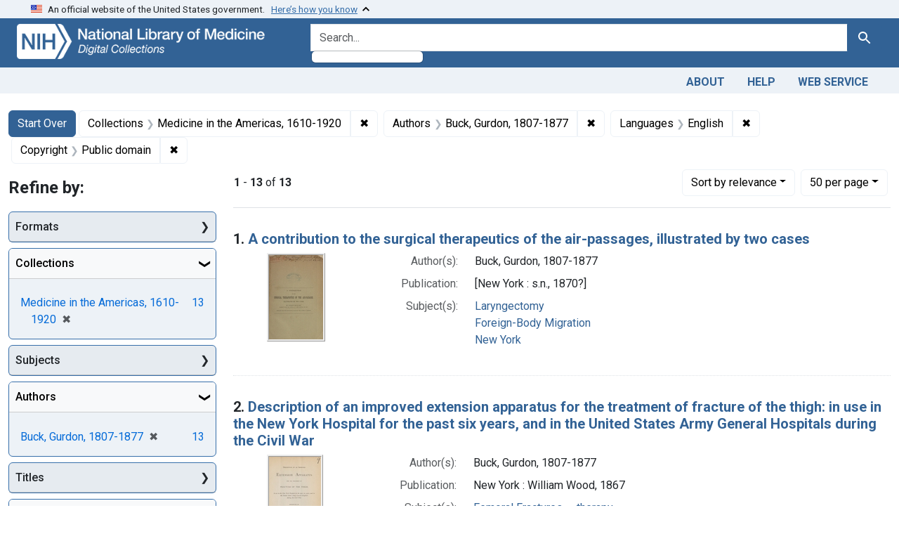

--- FILE ---
content_type: text/html; charset=utf-8
request_url: https://collections.nlm.nih.gov/?f%5Bdrep2.authorAggregate%5D%5B%5D=Buck%2C+Gurdon%2C+1807-1877&f%5Bdrep2.isMemberOfCollection%5D%5B%5D=DREPMIA&f%5Bdrep2.language%5D%5B%5D=English&f%5Bdrep2.rightsFacet%5D%5B%5D=Public+domain&per_page=50&sort=score+desc
body_size: 77713
content:

<!DOCTYPE html>
<html class="no-js" lang="en">
  <head>
    <meta charset="utf-8">
    <meta http-equiv="Content-Type" content="text/html; charset=utf-8">
    <meta name="viewport" content="width=device-width, initial-scale=1, shrink-to-fit=no">

    <title>Collections: Medicine in the Americas, 1610-1920 / Authors: Buck, Gurdon, 1807-1877 / Languages: English / Copyright: Public domain - Digital Collections - National Library of Medicine Search Results</title>
    <script>
      document.querySelector('html').classList.remove('no-js');
    </script>
    <link href="https://collections.nlm.nih.gov/catalog/opensearch.xml" title="Digital Collections - National Library of Medicine" type="application/opensearchdescription+xml" rel="search" />
    <link rel="icon" type="image/x-icon" href="/assets/favicon-b8c01de62c74f0e46699ba411684c7102e20d583c37508a74752f5a737bd2a5c.ico" />
    <link rel="stylesheet" href="/assets/application-624872d75f01824887c553dc7f60b048da745266d14aa4fd754b4ca320e60de9.css" media="all" data-turbo-track="reload" />
      <script type="importmap" data-turbo-track="reload">{
  "imports": {
    "application": "/assets/application-1c4b701ec375046d9dcd62cbb577df29fd0bcd06fb8f2e5d3da4edef1f0b76e4.js",
    "@hotwired/turbo-rails": "/assets/turbo.min-c85b4c5406dd49df1f63e03a5b07120d39cc3e33bc2448f5e926b80514f9dfc8.js",
    "@hotwired/stimulus": "/assets/stimulus.min-dd364f16ec9504dfb72672295637a1c8838773b01c0b441bd41008124c407894.js",
    "@hotwired/stimulus-loading": "/assets/stimulus-loading-3576ce92b149ad5d6959438c6f291e2426c86df3b874c525b30faad51b0d96b3.js",
    "@github/auto-complete-element": "https://cdn.skypack.dev/@github/auto-complete-element",
    "@popperjs/core": "https://ga.jspm.io/npm:@popperjs/core@2.11.6/dist/umd/popper.min.js",
    "bootstrap": "https://ga.jspm.io/npm:bootstrap@5.2.2/dist/js/bootstrap.js",
    "chart.js": "https://ga.jspm.io/npm:chart.js@4.2.0/dist/chart.js",
    "@kurkle/color": "https://ga.jspm.io/npm:@kurkle/color@0.3.2/dist/color.esm.js",
    "blacklight/bookmark_toggle": "/assets/blacklight/bookmark_toggle-97b6e8357b4b80f49f7978d752d5b6e7e7f728fe9415742ab71b74418d689fad.js",
    "blacklight/button_focus": "/assets/blacklight/button_focus-9e15a08a7a1886d78f54ed5d25655a8a07a535dcdd4de584da5c6c6d47e4188c.js",
    "blacklight/checkbox_submit": "/assets/blacklight/checkbox_submit-7487e8aab30e3b1509ab58ee473b9a886d755332ade14642ecd98b4cff0c72ef.js",
    "blacklight/core": "/assets/blacklight/core-65db34d8f13f026bcc00abf2dc79a6d61c981f588e6e43b8ea002108656b0ae2.js",
    "blacklight": "/assets/blacklight/index-267e64c5525f71bbc998c7dcc67340a3a40ae3464988e067f0a65d7a8f5f58b3.js",
    "blacklight/modal": "/assets/blacklight/modal-68610e6a319400c036afd544e8c05c9d5cf1b64c06ec2f06c0e94e3952366553.js",
    "blacklight/modalForm": "/assets/blacklight/modalForm-02d8c117d37bf34110a491a76d0889980cb960ebfe1c1c2445e9de64e8637fee.js",
    "blacklight/search_context": "/assets/blacklight/search_context-73898e17aacbe00701917cb30c8edf9f3294ca3fa857f99e393bde1000dc4984.js",
    "blacklight-range-limit": "/assets/blacklight-range-limit/index-c720a19fcc320a3b6c8c7d971ec8b00fd470d7478346681356d611777b93f295.js",
    "controllers/application": "/assets/controllers/application-368d98631bccbf2349e0d4f8269afb3fe9625118341966de054759d96ea86c7e.js",
    "controllers/hello_controller": "/assets/controllers/hello_controller-549135e8e7c683a538c3d6d517339ba470fcfb79d62f738a0a089ba41851a554.js",
    "controllers": "/assets/controllers/index-2db729dddcc5b979110e98de4b6720f83f91a123172e87281d5a58410fc43806.js"
  }
}</script>
<link rel="modulepreload" href="/assets/application-1c4b701ec375046d9dcd62cbb577df29fd0bcd06fb8f2e5d3da4edef1f0b76e4.js">
<link rel="modulepreload" href="/assets/turbo.min-c85b4c5406dd49df1f63e03a5b07120d39cc3e33bc2448f5e926b80514f9dfc8.js">
<link rel="modulepreload" href="/assets/stimulus.min-dd364f16ec9504dfb72672295637a1c8838773b01c0b441bd41008124c407894.js">
<link rel="modulepreload" href="/assets/stimulus-loading-3576ce92b149ad5d6959438c6f291e2426c86df3b874c525b30faad51b0d96b3.js">
<link rel="modulepreload" href="https://cdn.skypack.dev/@github/auto-complete-element">
<link rel="modulepreload" href="https://ga.jspm.io/npm:@popperjs/core@2.11.6/dist/umd/popper.min.js">
<link rel="modulepreload" href="https://ga.jspm.io/npm:bootstrap@5.2.2/dist/js/bootstrap.js">
<link rel="modulepreload" href="https://ga.jspm.io/npm:chart.js@4.2.0/dist/chart.js">
<link rel="modulepreload" href="https://ga.jspm.io/npm:@kurkle/color@0.3.2/dist/color.esm.js">
<link rel="modulepreload" href="/assets/blacklight/bookmark_toggle-97b6e8357b4b80f49f7978d752d5b6e7e7f728fe9415742ab71b74418d689fad.js">
<link rel="modulepreload" href="/assets/blacklight/button_focus-9e15a08a7a1886d78f54ed5d25655a8a07a535dcdd4de584da5c6c6d47e4188c.js">
<link rel="modulepreload" href="/assets/blacklight/checkbox_submit-7487e8aab30e3b1509ab58ee473b9a886d755332ade14642ecd98b4cff0c72ef.js">
<link rel="modulepreload" href="/assets/blacklight/core-65db34d8f13f026bcc00abf2dc79a6d61c981f588e6e43b8ea002108656b0ae2.js">
<link rel="modulepreload" href="/assets/blacklight/index-267e64c5525f71bbc998c7dcc67340a3a40ae3464988e067f0a65d7a8f5f58b3.js">
<link rel="modulepreload" href="/assets/blacklight/modal-68610e6a319400c036afd544e8c05c9d5cf1b64c06ec2f06c0e94e3952366553.js">
<link rel="modulepreload" href="/assets/blacklight/modalForm-02d8c117d37bf34110a491a76d0889980cb960ebfe1c1c2445e9de64e8637fee.js">
<link rel="modulepreload" href="/assets/blacklight/search_context-73898e17aacbe00701917cb30c8edf9f3294ca3fa857f99e393bde1000dc4984.js">
<link rel="modulepreload" href="/assets/blacklight-range-limit/index-c720a19fcc320a3b6c8c7d971ec8b00fd470d7478346681356d611777b93f295.js">
<link rel="modulepreload" href="/assets/controllers/application-368d98631bccbf2349e0d4f8269afb3fe9625118341966de054759d96ea86c7e.js">
<link rel="modulepreload" href="/assets/controllers/hello_controller-549135e8e7c683a538c3d6d517339ba470fcfb79d62f738a0a089ba41851a554.js">
<link rel="modulepreload" href="/assets/controllers/index-2db729dddcc5b979110e98de4b6720f83f91a123172e87281d5a58410fc43806.js">
<script type="module">import "application"</script>
    <script src="https://code.jquery.com/jquery-3.7.1.min.js"></script>
    <meta name="csrf-param" content="authenticity_token" />
<meta name="csrf-token" content="Cbh1BIdq8jKMiwVIe80AedRSK1kSR26mqPy6pmG_6y1IxvaSos8b9wQoOGienqCYx0pgyo3enRjSPhz9XGHkEA" />
      <meta name="totalResults" content="13" />
<meta name="startIndex" content="0" />
<meta name="itemsPerPage" content="50" />

  <link rel="alternate" type="application/rss+xml" title="RSS for results" href="/catalog.rss?f%5Bdrep2.authorAggregate%5D%5B%5D=Buck%2C+Gurdon%2C+1807-1877&amp;f%5Bdrep2.isMemberOfCollection%5D%5B%5D=DREPMIA&amp;f%5Bdrep2.language%5D%5B%5D=English&amp;f%5Bdrep2.rightsFacet%5D%5B%5D=Public+domain&amp;per_page=50&amp;sort=score+desc" />
  <link rel="alternate" type="application/atom+xml" title="Atom for results" href="/catalog.atom?f%5Bdrep2.authorAggregate%5D%5B%5D=Buck%2C+Gurdon%2C+1807-1877&amp;f%5Bdrep2.isMemberOfCollection%5D%5B%5D=DREPMIA&amp;f%5Bdrep2.language%5D%5B%5D=English&amp;f%5Bdrep2.rightsFacet%5D%5B%5D=Public+domain&amp;per_page=50&amp;sort=score+desc" />
  <link rel="alternate" type="application/json" title="JSON" href="/catalog.json?f%5Bdrep2.authorAggregate%5D%5B%5D=Buck%2C+Gurdon%2C+1807-1877&amp;f%5Bdrep2.isMemberOfCollection%5D%5B%5D=DREPMIA&amp;f%5Bdrep2.language%5D%5B%5D=English&amp;f%5Bdrep2.rightsFacet%5D%5B%5D=Public+domain&amp;per_page=50&amp;sort=score+desc" />


	<!-- Google Tag Manager -->
	<script>(function(w,d,s,l,i){w[l]=w[l]||[];w[l].push({'gtm.start': new Date().getTime(),event:'gtm.js'});var f=d.getElementsByTagName(s)[0], j=d.createElement(s),dl=l!='dataLayer'?'&l='+l:'';j.async=true;j.src='//www.googletagmanager.com/gtm.js?id='+i+dl;f.parentNode.insertBefore(j,f);})(window,document,'script','dataLayer','GTM-MT6MLL');</script>
	<!-- End Google Tag Manager -->
	
	<!-- json Structured Metadata -->
	
  </head>
  <body class="blacklight-catalog blacklight-catalog-index">
	<!-- Google Tag Manager -->
	<noscript><iframe src="//www.googletagmanager.com/ns.html?id=GTM-MT6MLL" height="0" width="0" style="display:none;visibility:hidden" title="googletagmanager"></iframe></noscript>
	<!-- End Google Tag Manager -->
    <nav id="skip-link" role="navigation" aria-label="Skip links">
      <a class="element-invisible element-focusable rounded-bottom py-2 px-3" data-turbolinks="false" href="#search_field">Skip to search</a>
      <a class="element-invisible element-focusable rounded-bottom py-2 px-3" data-turbolinks="false" href="#main-container">Skip to main content</a>
          <a class="element-invisible element-focusable rounded-bottom py-2 px-3" data-turbolinks="false" href="#documents">Skip to first result</a>

    </nav>
    <section class="govt-banner">
  <div class="container-fluid bg-secondary">
    <div class="container">
      <div class="accordion" id="uswdsbanner">
        <div class="accordion-item">
          <h2 class="accordion-header mb-0" id="headingOne">
            <button class="accordion-button shadow-none collapsed" type="button" data-bs-toggle="collapse" data-bs-target="#collapseOne" aria-expanded="true" aria-controls="collapseOne">
              <small> An official website of the United States government. &nbsp; <span class="bluelink">Here’s how you know</span></small>
            </button>
          </h2>
          <div id="collapseOne" class="accordion-collapse collapse" aria-labelledby="headingOne" data-bs-parent="#uswdsbanner">
            <div class="accordion-body">
              <div class="row">
                <div class="col-lg-6 col-md-12 col-12">
                  <p>
                    <img src="/icon-dot-gov.svg" class="img-fluid float-start pe-2 pb-4" alt="Govt building">
                    <strong>Official websites use .gov</strong>
                    <br> A <strong>.gov </strong>website belongs to an official government organization in the United States.
                  </p>
                </div>
                <div class="col-lg-6 col-md-12 col-12">
                  <p>
                    <img src="/icon-https.svg" class="img-fluid float-start pe-2 pb-4" alt="Secure accsess">
                    <strong>Secure .gov websites use HTTPS</strong>
                    <br> A <strong>lock ( <span class="icon-lock">
                        <svg xmlns="http://www.w3.org/2000/svg" width="14" height="16" viewBox="0 0 52 64" class="usa-banner__lock-image" role="img" aria-labelledby="banner-lock-title-default banner-lock-description-default" focusable="false">
                          <title id="banner-lock-title-default">Lock</title>
                          <desc id="banner-lock-description-default">A locked padlock</desc>
                          <path fill="#000000" fill-rule="evenodd" d="M26 0c10.493 0 19 8.507 19 19v9h3a4 4 0 0 1 4 4v28a4 4 0 0 1-4 4H4a4 4 0 0 1-4-4V32a4 4 0 0 1 4-4h3v-9C7 8.507 15.507 0 26 0zm0 8c-5.979 0-10.843 4.77-10.996 10.712L15 19v9h22v-9c0-6.075-4.925-11-11-11z" />
                        </svg>
                      </span> ) </strong> or <strong>https://</strong> means you’ve safely connected to the .gov website. Share sensitive information only on official, secure websites.
                  </p>
                </div>
              </div>
            </div>
          </div>
        </div>
      </div>
    </div>
  </div>
</section>

<div class="container-fluid bg-primary">
  <div class="container branding">	
    <div class="row py-2">
      <div class="col-lg-4 col-md-5 mb-1">
        <a href="/" id="anch_0"><img src="/images/digital_collections_white.png" class="img-fluid" alt="NLM Digital Collections"></a>
      </div>
      <div class="col-lg-8 col-md-7 ">
        <form class="search-query-form" action="https://collections.nlm.nih.gov/" accept-charset="UTF-8" method="get">
  <input type="hidden" name="per_page" value="50" autocomplete="off" />
<input type="hidden" name="sort" value="score desc" autocomplete="off" />
<input type="hidden" name="f[drep2.isMemberOfCollection][]" value="DREPMIA" autocomplete="off" />
<input type="hidden" name="f[drep2.authorAggregate][]" value="Buck, Gurdon, 1807-1877" autocomplete="off" />
<input type="hidden" name="f[drep2.language][]" value="English" autocomplete="off" />
<input type="hidden" name="f[drep2.rightsFacet][]" value="Public domain" autocomplete="off" />
  <div class="input-group">
    

      <input value="all_fields" autocomplete="off" type="hidden" name="search_field" id="search_field" />

    <label class="sr-only visually-hidden" for="q">search for</label>
      <auto-complete src="/catalog/suggest" for="autocomplete-popup" class="search-autocomplete-wrapper">
        <input placeholder="Search..." class="search-q q form-control rounded-left" aria-label="search for" aria-autocomplete="list" aria-controls="autocomplete-popup" type="search" name="q" id="q" />
        <ul id="autocomplete-popup" role="listbox" aria-label="search for"></ul>
      </auto-complete>

    
    <button class="btn btn-primary search-btn" type="submit" id="search"><span class="visually-hidden-sm me-sm-1 submit-search-text">Search</span><span class="blacklight-icons blacklight-icons-"><svg xmlns="http://www.w3.org/2000/svg" fill="currentColor" aria-hidden="true" width="24" height="24" viewBox="0 0 24 24">
  <path fill="none" d="M0 0h24v24H0V0z"/><path d="M15.5 14h-.79l-.28-.27C15.41 12.59 16 11.11 16 9.5 16 5.91 13.09 3 9.5 3S3 5.91 3 9.5 5.91 16 9.5 16c1.61 0 3.09-.59 4.23-1.57l.27.28v.79l5 4.99L20.49 19l-4.99-5zm-6 0C7.01 14 5 11.99 5 9.5S7.01 5 9.5 5 14 7.01 14 9.5 11.99 14 9.5 14z"/>
</svg>
</span></button>
  </div>
</form>

      </div>
    </div>
  </div>
</div>

<div class="container-fluid bg-secondary">
  <div class="container">
	<nav class="navbar navbar-expand navbar-light p-1">
      <ul class="navbar-nav ms-auto">
        <li class="nav-item"><a class="nav-link" href="/about">About</a></li>
        <li class="nav-item"><a class="nav-link" href="/help">Help</a></li>
        <li class="nav-item"><a class="nav-link" href="/web_service">Web Service</a></li>
      </ul>
    </nav>
  </div>  
</div>

    <main id="main-container" class="container mt-4" role="main" aria-label="Main content">
        <h1 class="sr-only visually-hidden top-content-title">Search</h1>


  <div id="appliedParams" class="clearfix constraints-container">
    <h2 class="sr-only visually-hidden">Search Constraints</h2>

  <a class="catalog_startOverLink btn btn-primary" href="/">Start Over</a>

    <span class="constraints-label sr-only visually-hidden">You searched for:</span>
    

    <span class="btn-group applied-filter constraint filter filter-drep2-ismemberofcollection">
  <span class="constraint-value btn btn-outline-secondary">
      <span class="filter-name">Collections</span>
      <span class="filter-value" title="Medicine in the Americas, 1610-1920">Medicine in the Americas, 1610-1920</span>
  </span>
    <a class="btn btn-outline-secondary remove" href="https://collections.nlm.nih.gov/?f%5Bdrep2.authorAggregate%5D%5B%5D=Buck%2C+Gurdon%2C+1807-1877&amp;f%5Bdrep2.language%5D%5B%5D=English&amp;f%5Bdrep2.rightsFacet%5D%5B%5D=Public+domain&amp;per_page=50&amp;sort=score+desc">
      <span class="remove-icon" aria-hidden="true">✖</span>
      <span class="sr-only visually-hidden">
        Remove constraint Collections: Medicine in the Americas, 1610-1920
      </span>
</a></span>

<span class="btn-group applied-filter constraint filter filter-drep2-authoraggregate">
  <span class="constraint-value btn btn-outline-secondary">
      <span class="filter-name">Authors</span>
      <span class="filter-value" title="Buck, Gurdon, 1807-1877">Buck, Gurdon, 1807-1877</span>
  </span>
    <a class="btn btn-outline-secondary remove" href="https://collections.nlm.nih.gov/?f%5Bdrep2.isMemberOfCollection%5D%5B%5D=DREPMIA&amp;f%5Bdrep2.language%5D%5B%5D=English&amp;f%5Bdrep2.rightsFacet%5D%5B%5D=Public+domain&amp;per_page=50&amp;sort=score+desc">
      <span class="remove-icon" aria-hidden="true">✖</span>
      <span class="sr-only visually-hidden">
        Remove constraint Authors: Buck, Gurdon, 1807-1877
      </span>
</a></span>

<span class="btn-group applied-filter constraint filter filter-drep2-language">
  <span class="constraint-value btn btn-outline-secondary">
      <span class="filter-name">Languages</span>
      <span class="filter-value" title="English">English</span>
  </span>
    <a class="btn btn-outline-secondary remove" href="https://collections.nlm.nih.gov/?f%5Bdrep2.authorAggregate%5D%5B%5D=Buck%2C+Gurdon%2C+1807-1877&amp;f%5Bdrep2.isMemberOfCollection%5D%5B%5D=DREPMIA&amp;f%5Bdrep2.rightsFacet%5D%5B%5D=Public+domain&amp;per_page=50&amp;sort=score+desc">
      <span class="remove-icon" aria-hidden="true">✖</span>
      <span class="sr-only visually-hidden">
        Remove constraint Languages: English
      </span>
</a></span>

<span class="btn-group applied-filter constraint filter filter-drep2-rightsfacet">
  <span class="constraint-value btn btn-outline-secondary">
      <span class="filter-name">Copyright</span>
      <span class="filter-value" title="Public domain">Public domain</span>
  </span>
    <a class="btn btn-outline-secondary remove" href="https://collections.nlm.nih.gov/?f%5Bdrep2.authorAggregate%5D%5B%5D=Buck%2C+Gurdon%2C+1807-1877&amp;f%5Bdrep2.isMemberOfCollection%5D%5B%5D=DREPMIA&amp;f%5Bdrep2.language%5D%5B%5D=English&amp;per_page=50&amp;sort=score+desc">
      <span class="remove-icon" aria-hidden="true">✖</span>
      <span class="sr-only visually-hidden">
        Remove constraint Copyright: Public domain
      </span>
</a></span>



</div>



      <div class="row">
  <div class="col-md-12">
    <div id="main-flashes">
      <div class="flash_messages">
    
    
    
    
</div>

    </div>
  </div>
</div>


      <div class="row">
            <section id="content" class="col-lg-9 order-last" aria-label="search results">
        





<div id="sortAndPerPage" class="sort-pagination d-md-flex justify-content-between" role="navigation" aria-label="Results navigation">
  <section class="paginate-section">
      <div class="page-links">
      <span class="page-entries">
        <strong>1</strong> - <strong>13</strong> of <strong>13</strong>
      </span>
    </div> 

</section>

  <div class="search-widgets">
        <div id="sort-dropdown" class="btn-group sort-dropdown">
  <button name="button" type="submit" class="btn btn-outline-secondary dropdown-toggle" aria-expanded="false" data-toggle="dropdown" data-bs-toggle="dropdown">Sort<span class="d-none d-sm-inline"> by relevance</span><span class="caret"></span></button>

  <div class="dropdown-menu" role="menu">
      <a class="dropdown-item active" role="menuitem" aria-current="page" href="/?f%5Bdrep2.authorAggregate%5D%5B%5D=Buck%2C+Gurdon%2C+1807-1877&amp;f%5Bdrep2.isMemberOfCollection%5D%5B%5D=DREPMIA&amp;f%5Bdrep2.language%5D%5B%5D=English&amp;f%5Bdrep2.rightsFacet%5D%5B%5D=Public+domain&amp;per_page=50&amp;sort=score+desc">relevance</a>
      <a class="dropdown-item " role="menuitem" href="/?f%5Bdrep2.authorAggregate%5D%5B%5D=Buck%2C+Gurdon%2C+1807-1877&amp;f%5Bdrep2.isMemberOfCollection%5D%5B%5D=DREPMIA&amp;f%5Bdrep2.language%5D%5B%5D=English&amp;f%5Bdrep2.rightsFacet%5D%5B%5D=Public+domain&amp;per_page=50&amp;sort=drep3.titleSortForm+asc">title</a>
  </div>
</div>



        <span class="sr-only visually-hidden">Number of results to display per page</span>
  <div id="per_page-dropdown" class="btn-group per_page-dropdown">
  <button name="button" type="submit" class="btn btn-outline-secondary dropdown-toggle" aria-expanded="false" data-toggle="dropdown" data-bs-toggle="dropdown">50<span class="sr-only visually-hidden"> per page</span><span class="d-none d-sm-inline"> per page</span><span class="caret"></span></button>

  <div class="dropdown-menu" role="menu">
      <a class="dropdown-item " role="menuitem" href="/?f%5Bdrep2.authorAggregate%5D%5B%5D=Buck%2C+Gurdon%2C+1807-1877&amp;f%5Bdrep2.isMemberOfCollection%5D%5B%5D=DREPMIA&amp;f%5Bdrep2.language%5D%5B%5D=English&amp;f%5Bdrep2.rightsFacet%5D%5B%5D=Public+domain&amp;per_page=10&amp;sort=score+desc">10<span class="sr-only visually-hidden"> per page</span></a>
      <a class="dropdown-item " role="menuitem" href="/?f%5Bdrep2.authorAggregate%5D%5B%5D=Buck%2C+Gurdon%2C+1807-1877&amp;f%5Bdrep2.isMemberOfCollection%5D%5B%5D=DREPMIA&amp;f%5Bdrep2.language%5D%5B%5D=English&amp;f%5Bdrep2.rightsFacet%5D%5B%5D=Public+domain&amp;per_page=20&amp;sort=score+desc">20<span class="sr-only visually-hidden"> per page</span></a>
      <a class="dropdown-item active" role="menuitem" aria-current="page" href="/?f%5Bdrep2.authorAggregate%5D%5B%5D=Buck%2C+Gurdon%2C+1807-1877&amp;f%5Bdrep2.isMemberOfCollection%5D%5B%5D=DREPMIA&amp;f%5Bdrep2.language%5D%5B%5D=English&amp;f%5Bdrep2.rightsFacet%5D%5B%5D=Public+domain&amp;per_page=50&amp;sort=score+desc">50<span class="sr-only visually-hidden"> per page</span></a>
      <a class="dropdown-item " role="menuitem" href="/?f%5Bdrep2.authorAggregate%5D%5B%5D=Buck%2C+Gurdon%2C+1807-1877&amp;f%5Bdrep2.isMemberOfCollection%5D%5B%5D=DREPMIA&amp;f%5Bdrep2.language%5D%5B%5D=English&amp;f%5Bdrep2.rightsFacet%5D%5B%5D=Public+domain&amp;per_page=100&amp;sort=score+desc">100<span class="sr-only visually-hidden"> per page</span></a>
  </div>
</div>


      

</div>
</div>


<h2 class="sr-only visually-hidden">Search Results</h2>

  <div id="documents" class="documents-list">
  <article data-document-id="nlm-nlmuid-101486214-bk" data-document-counter="1" itemscope="itemscope" itemtype="http://schema.org/Thing" class="document document-position-1">
  
    <div class="document-main-section">
      <header class="documentHeader row">
  <h3 class="index_title document-title-heading col">

    <span class="document-counter">1. </span><a data-context-href="/catalog/nlm:nlmuid-101486214-bk/track?counter=1&amp;document_id=nlm%3Anlmuid-101486214-bk&amp;per_page=50&amp;search_id=1608061" data-context-method="post" itemprop="name" href="/catalog/nlm:nlmuid-101486214-bk">A contribution to the surgical therapeutics of the air-passages, illustrated by two cases</a>
</h3>
    
</header>

      
  <div class="document-thumbnail">
    <a data-context-href="/catalog/nlm:nlmuid-101486214-bk/track?counter=1&amp;document_id=nlm%3Anlmuid-101486214-bk&amp;per_page=50&amp;search_id=1608061" data-context-method="post" aria-hidden="true" tabindex="-1" href="/catalog/nlm:nlmuid-101486214-bk"><img alt="nlm:nlmuid-101486214-bk" src="/thumb/nlm:nlmuid-101486214-bk" /></a>
  </div>

      
      
      
<dl class="document-metadata dl-invert row">    <dt class="blacklight-drep2-authoraggregate col-md-3">    Author(s):
</dt>
  <dd class="col-md-9 blacklight-drep2-authoraggregate">    Buck, Gurdon, 1807-1877
</dd>

    <dt class="blacklight-drep2-pubconcat col-md-3">    Publication:
</dt>
  <dd class="col-md-9 blacklight-drep2-pubconcat">    [New York : s.n., 1870?]
</dd>

    <dt class="blacklight-drep2-subjectaggregate col-md-3">    Subject(s):
</dt>
  <dd class="col-md-9 blacklight-drep2-subjectaggregate">    <a href="/?f%5Bdrep2.subjectAggregate%5D%5B%5D=Laryngectomy">Laryngectomy</a><br/><a href="/?f%5Bdrep2.subjectAggregate%5D%5B%5D=Foreign-Body+Migration">Foreign-Body Migration</a><br/><a href="/?f%5Bdrep2.subjectAggregate%5D%5B%5D=New+York">New York</a>
</dd>

</dl>


        
    </div>

  
</article><article data-document-id="nlm-nlmuid-101465792-bk" data-document-counter="2" itemscope="itemscope" itemtype="http://schema.org/Thing" class="document document-position-2">
  
    <div class="document-main-section">
      <header class="documentHeader row">
  <h3 class="index_title document-title-heading col">

    <span class="document-counter">2. </span><a data-context-href="/catalog/nlm:nlmuid-101465792-bk/track?counter=2&amp;document_id=nlm%3Anlmuid-101465792-bk&amp;per_page=50&amp;search_id=1608061" data-context-method="post" itemprop="name" href="/catalog/nlm:nlmuid-101465792-bk">Description of an improved extension apparatus for the treatment of fracture of the thigh: in use in the New York Hospital for the past six years, and in the United States Army General Hospitals during the Civil War</a>
</h3>
    
</header>

      
  <div class="document-thumbnail">
    <a data-context-href="/catalog/nlm:nlmuid-101465792-bk/track?counter=2&amp;document_id=nlm%3Anlmuid-101465792-bk&amp;per_page=50&amp;search_id=1608061" data-context-method="post" aria-hidden="true" tabindex="-1" href="/catalog/nlm:nlmuid-101465792-bk"><img alt="nlm:nlmuid-101465792-bk" src="/thumb/nlm:nlmuid-101465792-bk" /></a>
  </div>

      
      
      
<dl class="document-metadata dl-invert row">    <dt class="blacklight-drep2-authoraggregate col-md-3">    Author(s):
</dt>
  <dd class="col-md-9 blacklight-drep2-authoraggregate">    Buck, Gurdon, 1807-1877
</dd>

    <dt class="blacklight-drep2-pubconcat col-md-3">    Publication:
</dt>
  <dd class="col-md-9 blacklight-drep2-pubconcat">    New York : William Wood, 1867
</dd>

    <dt class="blacklight-drep2-subjectaggregate col-md-3">    Subject(s):
</dt>
  <dd class="col-md-9 blacklight-drep2-subjectaggregate">    <a href="/?f%5Bdrep2.subjectAggregate%5D%5B%5D=Femoral+Fractures+--+therapy">Femoral Fractures -- therapy</a><br/><a href="/?f%5Bdrep2.subjectAggregate%5D%5B%5D=Traction">Traction</a>
</dd>

</dl>


        
    </div>

  
</article><article data-document-id="nlm-nlmuid-101504810-bk" data-document-counter="3" itemscope="itemscope" itemtype="http://schema.org/Thing" class="document document-position-3">
  
    <div class="document-main-section">
      <header class="documentHeader row">
  <h3 class="index_title document-title-heading col">

    <span class="document-counter">3. </span><a data-context-href="/catalog/nlm:nlmuid-101504810-bk/track?counter=3&amp;document_id=nlm%3Anlmuid-101504810-bk&amp;per_page=50&amp;search_id=1608061" data-context-method="post" itemprop="name" href="/catalog/nlm:nlmuid-101504810-bk">On abscesses in the lower abdominal cavity and its parietes</a>
</h3>
    
</header>

      
  <div class="document-thumbnail">
    <a data-context-href="/catalog/nlm:nlmuid-101504810-bk/track?counter=3&amp;document_id=nlm%3Anlmuid-101504810-bk&amp;per_page=50&amp;search_id=1608061" data-context-method="post" aria-hidden="true" tabindex="-1" href="/catalog/nlm:nlmuid-101504810-bk"><img alt="nlm:nlmuid-101504810-bk" src="/thumb/nlm:nlmuid-101504810-bk" /></a>
  </div>

      
      
      
<dl class="document-metadata dl-invert row">    <dt class="blacklight-drep2-authoraggregate col-md-3">    Author(s):
</dt>
  <dd class="col-md-9 blacklight-drep2-authoraggregate">    Buck, Gurdon, 1807-1877
</dd>

    <dt class="blacklight-drep2-pubconcat col-md-3">    Publication:
</dt>
  <dd class="col-md-9 blacklight-drep2-pubconcat">    New York : John F. Trow &amp; Son, printers, 1876
</dd>

    <dt class="blacklight-drep2-subjectaggregate col-md-3">    Subject(s):
</dt>
  <dd class="col-md-9 blacklight-drep2-subjectaggregate">    <a href="/?f%5Bdrep2.subjectAggregate%5D%5B%5D=Abdominal+Abscess">Abdominal Abscess</a><br/><a href="/?f%5Bdrep2.subjectAggregate%5D%5B%5D=Suppuration">Suppuration</a><br/><a href="/?f%5Bdrep2.subjectAggregate%5D%5B%5D=New+York+City">New York City</a>
</dd>

</dl>


        
    </div>

  
</article><article data-document-id="nlm-nlmuid-101279116-bk" data-document-counter="4" itemscope="itemscope" itemtype="http://schema.org/Thing" class="document document-position-4">
  
    <div class="document-main-section">
      <header class="documentHeader row">
  <h3 class="index_title document-title-heading col">

    <span class="document-counter">4. </span><a data-context-href="/catalog/nlm:nlmuid-101279116-bk/track?counter=4&amp;document_id=nlm%3Anlmuid-101279116-bk&amp;per_page=50&amp;search_id=1608061" data-context-method="post" itemprop="name" href="/catalog/nlm:nlmuid-101279116-bk">Observations on the operation for hare-lip, with cases and illustrations</a>
</h3>
    
</header>

      
  <div class="document-thumbnail">
    <a data-context-href="/catalog/nlm:nlmuid-101279116-bk/track?counter=4&amp;document_id=nlm%3Anlmuid-101279116-bk&amp;per_page=50&amp;search_id=1608061" data-context-method="post" aria-hidden="true" tabindex="-1" href="/catalog/nlm:nlmuid-101279116-bk"><img alt="nlm:nlmuid-101279116-bk" src="/thumb/nlm:nlmuid-101279116-bk" /></a>
  </div>

      
      
      
<dl class="document-metadata dl-invert row">    <dt class="blacklight-drep2-authoraggregate col-md-3">    Author(s):
</dt>
  <dd class="col-md-9 blacklight-drep2-authoraggregate">    Buck, Gurdon, 1807-1877
</dd>

    <dt class="blacklight-drep2-pubconcat col-md-3">    Publication:
</dt>
  <dd class="col-md-9 blacklight-drep2-pubconcat">    [New York? : s.n., 1872?]
</dd>

    <dt class="blacklight-drep2-subjectaggregate col-md-3">    Subject(s):
</dt>
  <dd class="col-md-9 blacklight-drep2-subjectaggregate">    <a href="/?f%5Bdrep2.subjectAggregate%5D%5B%5D=Cleft+Lip+--+surgery">Cleft Lip -- surgery</a>
</dd>

</dl>


        
    </div>

  
</article><article data-document-id="nlm-nlmuid-101486218-bk" data-document-counter="5" itemscope="itemscope" itemtype="http://schema.org/Thing" class="document document-position-5">
  
    <div class="document-main-section">
      <header class="documentHeader row">
  <h3 class="index_title document-title-heading col">

    <span class="document-counter">5. </span><a data-context-href="/catalog/nlm:nlmuid-101486218-bk/track?counter=5&amp;document_id=nlm%3Anlmuid-101486218-bk&amp;per_page=50&amp;search_id=1608061" data-context-method="post" itemprop="name" href="/catalog/nlm:nlmuid-101486218-bk">A contribution to plastic surgery: a case of destruction of the right half of the upper lip, neighboring portion of the cheek, and ala nasi repaired by a series of autoplastic operations</a>
</h3>
    
</header>

      
  <div class="document-thumbnail">
    <a data-context-href="/catalog/nlm:nlmuid-101486218-bk/track?counter=5&amp;document_id=nlm%3Anlmuid-101486218-bk&amp;per_page=50&amp;search_id=1608061" data-context-method="post" aria-hidden="true" tabindex="-1" href="/catalog/nlm:nlmuid-101486218-bk"><img alt="nlm:nlmuid-101486218-bk" src="/thumb/nlm:nlmuid-101486218-bk" /></a>
  </div>

      
      
      
<dl class="document-metadata dl-invert row">    <dt class="blacklight-drep2-authoraggregate col-md-3">    Author(s):
</dt>
  <dd class="col-md-9 blacklight-drep2-authoraggregate">    Buck, Gurdon, 1807-1877
</dd>

    <dt class="blacklight-drep2-pubconcat col-md-3">    Publication:
</dt>
  <dd class="col-md-9 blacklight-drep2-pubconcat">    Philadelphia : Collins, printer, 1870
</dd>

    <dt class="blacklight-drep2-subjectaggregate col-md-3">    Subject(s):
</dt>
  <dd class="col-md-9 blacklight-drep2-subjectaggregate">    <a href="/?f%5Bdrep2.subjectAggregate%5D%5B%5D=Necrosis">Necrosis</a><br/><a href="/?f%5Bdrep2.subjectAggregate%5D%5B%5D=Child">Child</a><br/><a href="/?f%5Bdrep2.subjectAggregate%5D%5B%5D=Face+--+pathology">Face -- pathology</a><br/><a href="/?f%5Bdrep2.subjectAggregate%5D%5B%5D=Plastic+Surgery+Procedures">Plastic Surgery Procedures</a><br/><a href="/?f%5Bdrep2.subjectAggregate%5D%5B%5D=New+York">New York</a>
</dd>

</dl>


        
    </div>

  
</article><article data-document-id="nlm-nlmuid-101486220-bk" data-document-counter="6" itemscope="itemscope" itemtype="http://schema.org/Thing" class="document document-position-6">
  
    <div class="document-main-section">
      <header class="documentHeader row">
  <h3 class="index_title document-title-heading col">

    <span class="document-counter">6. </span><a data-context-href="/catalog/nlm:nlmuid-101486220-bk/track?counter=6&amp;document_id=nlm%3Anlmuid-101486220-bk&amp;per_page=50&amp;search_id=1608061" data-context-method="post" itemprop="name" href="/catalog/nlm:nlmuid-101486220-bk">A case of plastic operation performed for the closure of an opening in the right superior nasal fossa</a>
</h3>
    
</header>

      
  <div class="document-thumbnail">
    <a data-context-href="/catalog/nlm:nlmuid-101486220-bk/track?counter=6&amp;document_id=nlm%3Anlmuid-101486220-bk&amp;per_page=50&amp;search_id=1608061" data-context-method="post" aria-hidden="true" tabindex="-1" href="/catalog/nlm:nlmuid-101486220-bk"><img alt="nlm:nlmuid-101486220-bk" src="/thumb/nlm:nlmuid-101486220-bk" /></a>
  </div>

      
      
      
<dl class="document-metadata dl-invert row">    <dt class="blacklight-drep2-authoraggregate col-md-3">    Author(s):
</dt>
  <dd class="col-md-9 blacklight-drep2-authoraggregate">    Buck, Gurdon, 1807-1877
</dd>

    <dt class="blacklight-drep2-pubconcat col-md-3">    Publication:
</dt>
  <dd class="col-md-9 blacklight-drep2-pubconcat">    [New York : s.n., 1870?]
</dd>

    <dt class="blacklight-drep2-subjectaggregate col-md-3">    Subject(s):
</dt>
  <dd class="col-md-9 blacklight-drep2-subjectaggregate">    <a href="/?f%5Bdrep2.subjectAggregate%5D%5B%5D=Nose+Deformities%2C+Acquired+--+surgery">Nose Deformities, Acquired -- surgery</a><br/><a href="/?f%5Bdrep2.subjectAggregate%5D%5B%5D=Scarlet+Fever+--+complications">Scarlet Fever -- complications</a><br/><a href="/?f%5Bdrep2.subjectAggregate%5D%5B%5D=Plastic+Surgery+Procedures">Plastic Surgery Procedures</a><br/><a href="/?f%5Bdrep2.subjectAggregate%5D%5B%5D=New+York">New York</a>
</dd>

</dl>


        
    </div>

  
</article><article data-document-id="nlm-nlmuid-101486212-bk" data-document-counter="7" itemscope="itemscope" itemtype="http://schema.org/Thing" class="document document-position-7">
  
    <div class="document-main-section">
      <header class="documentHeader row">
  <h3 class="index_title document-title-heading col">

    <span class="document-counter">7. </span><a data-context-href="/catalog/nlm:nlmuid-101486212-bk/track?counter=7&amp;document_id=nlm%3Anlmuid-101486212-bk&amp;per_page=50&amp;search_id=1608061" data-context-method="post" itemprop="name" href="/catalog/nlm:nlmuid-101486212-bk">Report of a case of congenital hypertrophy of the under lip, successfully treated by surgical operations</a>
</h3>
    
</header>

      
  <div class="document-thumbnail">
    <a data-context-href="/catalog/nlm:nlmuid-101486212-bk/track?counter=7&amp;document_id=nlm%3Anlmuid-101486212-bk&amp;per_page=50&amp;search_id=1608061" data-context-method="post" aria-hidden="true" tabindex="-1" href="/catalog/nlm:nlmuid-101486212-bk"><img alt="nlm:nlmuid-101486212-bk" src="/thumb/nlm:nlmuid-101486212-bk" /></a>
  </div>

      
      
      
<dl class="document-metadata dl-invert row">    <dt class="blacklight-drep2-authoraggregate col-md-3">    Author(s):
</dt>
  <dd class="col-md-9 blacklight-drep2-authoraggregate">    Buck, Gurdon, 1807-1877
</dd>

    <dt class="blacklight-drep2-pubconcat col-md-3">    Publication:
</dt>
  <dd class="col-md-9 blacklight-drep2-pubconcat">    Albany : The Argus company, printers, 1873
</dd>

    <dt class="blacklight-drep2-subjectaggregate col-md-3">    Subject(s):
</dt>
  <dd class="col-md-9 blacklight-drep2-subjectaggregate">    <a href="/?f%5Bdrep2.subjectAggregate%5D%5B%5D=Hypertrophy+--+surgery">Hypertrophy -- surgery</a><br/><a href="/?f%5Bdrep2.subjectAggregate%5D%5B%5D=Lip+--+pathology">Lip -- pathology</a><br/><a href="/?f%5Bdrep2.subjectAggregate%5D%5B%5D=New+York">New York</a>
</dd>

</dl>


        
    </div>

  
</article><article data-document-id="nlm-nlmuid-101486213-bk" data-document-counter="8" itemscope="itemscope" itemtype="http://schema.org/Thing" class="document document-position-8">
  
    <div class="document-main-section">
      <header class="documentHeader row">
  <h3 class="index_title document-title-heading col">

    <span class="document-counter">8. </span><a data-context-href="/catalog/nlm:nlmuid-101486213-bk/track?counter=8&amp;document_id=nlm%3Anlmuid-101486213-bk&amp;per_page=50&amp;search_id=1608061" data-context-method="post" itemprop="name" href="/catalog/nlm:nlmuid-101486213-bk">Case of cicatricial contractions after burns involving the chin and neck, successfully treated</a>
</h3>
    
</header>

      
  <div class="document-thumbnail">
    <a data-context-href="/catalog/nlm:nlmuid-101486213-bk/track?counter=8&amp;document_id=nlm%3Anlmuid-101486213-bk&amp;per_page=50&amp;search_id=1608061" data-context-method="post" aria-hidden="true" tabindex="-1" href="/catalog/nlm:nlmuid-101486213-bk"><img alt="nlm:nlmuid-101486213-bk" src="/thumb/nlm:nlmuid-101486213-bk" /></a>
  </div>

      
      
      
<dl class="document-metadata dl-invert row">    <dt class="blacklight-drep2-authoraggregate col-md-3">    Author(s):
</dt>
  <dd class="col-md-9 blacklight-drep2-authoraggregate">    Buck, Gurdon, 1807-1877
</dd>

    <dt class="blacklight-drep2-pubconcat col-md-3">    Publication:
</dt>
  <dd class="col-md-9 blacklight-drep2-pubconcat">    [Philadelphia : s.n., 1872]
</dd>

    <dt class="blacklight-drep2-subjectaggregate col-md-3">    Subject(s):
</dt>
  <dd class="col-md-9 blacklight-drep2-subjectaggregate">    <a href="/?f%5Bdrep2.subjectAggregate%5D%5B%5D=Burns+--+surgery">Burns -- surgery</a><br/><a href="/?f%5Bdrep2.subjectAggregate%5D%5B%5D=Child">Child</a><br/><a href="/?f%5Bdrep2.subjectAggregate%5D%5B%5D=Cicatrix+--+surgery">Cicatrix -- surgery</a><br/><a href="/?f%5Bdrep2.subjectAggregate%5D%5B%5D=New+York">New York</a>
</dd>

</dl>


        
    </div>

  
</article><article data-document-id="nlm-nlmuid-101486215-bk" data-document-counter="9" itemscope="itemscope" itemtype="http://schema.org/Thing" class="document document-position-9">
  
    <div class="document-main-section">
      <header class="documentHeader row">
  <h3 class="index_title document-title-heading col">

    <span class="document-counter">9. </span><a data-context-href="/catalog/nlm:nlmuid-101486215-bk/track?counter=9&amp;document_id=nlm%3Anlmuid-101486215-bk&amp;per_page=50&amp;search_id=1608061" data-context-method="post" itemprop="name" href="/catalog/nlm:nlmuid-101486215-bk">Reconstruction of the mouth after loss of the under lip by a new operation</a>
</h3>
    
</header>

      
  <div class="document-thumbnail">
    <a data-context-href="/catalog/nlm:nlmuid-101486215-bk/track?counter=9&amp;document_id=nlm%3Anlmuid-101486215-bk&amp;per_page=50&amp;search_id=1608061" data-context-method="post" aria-hidden="true" tabindex="-1" href="/catalog/nlm:nlmuid-101486215-bk"><img alt="nlm:nlmuid-101486215-bk" src="/thumb/nlm:nlmuid-101486215-bk" /></a>
  </div>

      
      
      
<dl class="document-metadata dl-invert row">    <dt class="blacklight-drep2-authoraggregate col-md-3">    Author(s):
</dt>
  <dd class="col-md-9 blacklight-drep2-authoraggregate">    Buck, Gurdon, 1807-1877
</dd>

    <dt class="blacklight-drep2-pubconcat col-md-3">    Publication:
</dt>
  <dd class="col-md-9 blacklight-drep2-pubconcat">    Louisville : John P. Morton &amp; Co., 1873
</dd>

    <dt class="blacklight-drep2-subjectaggregate col-md-3">    Subject(s):
</dt>
  <dd class="col-md-9 blacklight-drep2-subjectaggregate">    <a href="/?f%5Bdrep2.subjectAggregate%5D%5B%5D=Lip+Diseases">Lip Diseases</a><br/><a href="/?f%5Bdrep2.subjectAggregate%5D%5B%5D=Mouth+Rehabilitation">Mouth Rehabilitation</a><br/><a href="/?f%5Bdrep2.subjectAggregate%5D%5B%5D=Plastic+Surgery+Procedures">Plastic Surgery Procedures</a><br/><a href="/?f%5Bdrep2.subjectAggregate%5D%5B%5D=New+York">New York</a>
</dd>

</dl>


        
    </div>

  
</article><article data-document-id="nlm-nlmuid-101486211-bk" data-document-counter="10" itemscope="itemscope" itemtype="http://schema.org/Thing" class="document document-position-10">
  
    <div class="document-main-section">
      <header class="documentHeader row">
  <h3 class="index_title document-title-heading col">

    <span class="document-counter">10. </span><a data-context-href="/catalog/nlm:nlmuid-101486211-bk/track?counter=10&amp;document_id=nlm%3Anlmuid-101486211-bk&amp;per_page=50&amp;search_id=1608061" data-context-method="post" itemprop="name" href="/catalog/nlm:nlmuid-101486211-bk">A new method of reconstructing the lower lip after its removal for disease: illustrated by two cases of epithelioma</a>
</h3>
    
</header>

      
  <div class="document-thumbnail">
    <a data-context-href="/catalog/nlm:nlmuid-101486211-bk/track?counter=10&amp;document_id=nlm%3Anlmuid-101486211-bk&amp;per_page=50&amp;search_id=1608061" data-context-method="post" aria-hidden="true" tabindex="-1" href="/catalog/nlm:nlmuid-101486211-bk"><img alt="nlm:nlmuid-101486211-bk" src="/thumb/nlm:nlmuid-101486211-bk" /></a>
  </div>

      
      
      
<dl class="document-metadata dl-invert row">    <dt class="blacklight-drep2-authoraggregate col-md-3">    Author(s):
</dt>
  <dd class="col-md-9 blacklight-drep2-authoraggregate">    Buck, Gurdon, 1807-1877
</dd>

    <dt class="blacklight-drep2-pubconcat col-md-3">    Publication:
</dt>
  <dd class="col-md-9 blacklight-drep2-pubconcat">    Philadelphia : Collins, printer, 1868
</dd>

    <dt class="blacklight-drep2-subjectaggregate col-md-3">    Subject(s):
</dt>
  <dd class="col-md-9 blacklight-drep2-subjectaggregate">    <a href="/?f%5Bdrep2.subjectAggregate%5D%5B%5D=Carcinoma+--+complications">Carcinoma -- complications</a><br/><a href="/?f%5Bdrep2.subjectAggregate%5D%5B%5D=Lip+Neoplasms+--+complications">Lip Neoplasms -- complications</a><br/><a href="/?f%5Bdrep2.subjectAggregate%5D%5B%5D=Plastic+Surgery+Procedures">Plastic Surgery Procedures</a><br/><a href="/?f%5Bdrep2.subjectAggregate%5D%5B%5D=New+York">New York</a>
</dd>

</dl>


        
    </div>

  
</article><article data-document-id="nlm-nlmuid-101522533-bk" data-document-counter="11" itemscope="itemscope" itemtype="http://schema.org/Thing" class="document document-position-11">
  
    <div class="document-main-section">
      <header class="documentHeader row">
  <h3 class="index_title document-title-heading col">

    <span class="document-counter">11. </span><a data-context-href="/catalog/nlm:nlmuid-101522533-bk/track?counter=11&amp;document_id=nlm%3Anlmuid-101522533-bk&amp;per_page=50&amp;search_id=1608061" data-context-method="post" itemprop="name" href="/catalog/nlm:nlmuid-101522533-bk">Abscesses originating in the right iliac fossa</a>
</h3>
    
</header>

      
  <div class="document-thumbnail">
    <a data-context-href="/catalog/nlm:nlmuid-101522533-bk/track?counter=11&amp;document_id=nlm%3Anlmuid-101522533-bk&amp;per_page=50&amp;search_id=1608061" data-context-method="post" aria-hidden="true" tabindex="-1" href="/catalog/nlm:nlmuid-101522533-bk"><img alt="nlm:nlmuid-101522533-bk" src="/thumb/nlm:nlmuid-101522533-bk" /></a>
  </div>

      
      
      
<dl class="document-metadata dl-invert row">    <dt class="blacklight-drep2-authoraggregate col-md-3">    Author(s):
</dt>
  <dd class="col-md-9 blacklight-drep2-authoraggregate">    Buck, Gurdon, 1807-1877
</dd>

    <dt class="blacklight-drep2-pubconcat col-md-3">    Publication:
</dt>
  <dd class="col-md-9 blacklight-drep2-pubconcat">    New York : D. Appleton &amp; Company, 1874
</dd>

    <dt class="blacklight-drep2-subjectaggregate col-md-3">    Subject(s):
</dt>
  <dd class="col-md-9 blacklight-drep2-subjectaggregate">    <a href="/?f%5Bdrep2.subjectAggregate%5D%5B%5D=Abdominal+Abscess">Abdominal Abscess</a><br/><a href="/?f%5Bdrep2.subjectAggregate%5D%5B%5D=Typhlitis+--+complications">Typhlitis -- complications</a>
</dd>

</dl>


        
    </div>

  
</article><article data-document-id="nlm-nlmuid-40520380r-bk" data-document-counter="12" itemscope="itemscope" itemtype="http://schema.org/Thing" class="document document-position-12">
  
    <div class="document-main-section">
      <header class="documentHeader row">
  <h3 class="index_title document-title-heading col">

    <span class="document-counter">12. </span><a data-context-href="/catalog/nlm:nlmuid-40520380R-bk/track?counter=12&amp;document_id=nlm%3Anlmuid-40520380R-bk&amp;per_page=50&amp;search_id=1608061" data-context-method="post" itemprop="name" href="/catalog/nlm:nlmuid-40520380R-bk">Lithotomy and lithotrity: illustrated by cases in the practice of Gurdon Buck</a>
</h3>
    
</header>

      
  <div class="document-thumbnail">
    <a data-context-href="/catalog/nlm:nlmuid-40520380R-bk/track?counter=12&amp;document_id=nlm%3Anlmuid-40520380R-bk&amp;per_page=50&amp;search_id=1608061" data-context-method="post" aria-hidden="true" tabindex="-1" href="/catalog/nlm:nlmuid-40520380R-bk"><img alt="nlm:nlmuid-40520380R-bk" src="/thumb/nlm:nlmuid-40520380R-bk" /></a>
  </div>

      
      
      
<dl class="document-metadata dl-invert row">    <dt class="blacklight-drep2-authoraggregate col-md-3">    Author(s):
</dt>
  <dd class="col-md-9 blacklight-drep2-authoraggregate">    Buck, Gurdon, 1807-1877
</dd>

    <dt class="blacklight-drep2-pubconcat col-md-3">    Publication:
</dt>
  <dd class="col-md-9 blacklight-drep2-pubconcat">    New York : Wood, 1872
</dd>

    <dt class="blacklight-drep2-subjectaggregate col-md-3">    Subject(s):
</dt>
  <dd class="col-md-9 blacklight-drep2-subjectaggregate">    <a href="/?f%5Bdrep2.subjectAggregate%5D%5B%5D=Urinary+Bladder+Calculi+--+surgery">Urinary Bladder Calculi -- surgery</a><br/><a href="/?f%5Bdrep2.subjectAggregate%5D%5B%5D=Lithotripsy">Lithotripsy</a>
</dd>

</dl>


        
    </div>

  
</article><article data-document-id="nlm-nlmuid-101486217-bk" data-document-counter="13" itemscope="itemscope" itemtype="http://schema.org/Thing" class="document document-position-13">
  
    <div class="document-main-section">
      <header class="documentHeader row">
  <h3 class="index_title document-title-heading col">

    <span class="document-counter">13. </span><a data-context-href="/catalog/nlm:nlmuid-101486217-bk/track?counter=13&amp;document_id=nlm%3Anlmuid-101486217-bk&amp;per_page=50&amp;search_id=1608061" data-context-method="post" itemprop="name" href="/catalog/nlm:nlmuid-101486217-bk">History of a case of partial reconstruction of the face</a>
</h3>
    
</header>

      
  <div class="document-thumbnail">
    <a data-context-href="/catalog/nlm:nlmuid-101486217-bk/track?counter=13&amp;document_id=nlm%3Anlmuid-101486217-bk&amp;per_page=50&amp;search_id=1608061" data-context-method="post" aria-hidden="true" tabindex="-1" href="/catalog/nlm:nlmuid-101486217-bk"><img alt="nlm:nlmuid-101486217-bk" src="/thumb/nlm:nlmuid-101486217-bk" /></a>
  </div>

      
      
      
<dl class="document-metadata dl-invert row">    <dt class="blacklight-drep2-authoraggregate col-md-3">    Author(s):
</dt>
  <dd class="col-md-9 blacklight-drep2-authoraggregate">    Buck, Gurdon, 1807-1877
</dd>

    <dt class="blacklight-drep2-pubconcat col-md-3">    Publication:
</dt>
  <dd class="col-md-9 blacklight-drep2-pubconcat">    Albany : Van Benthuysen&#39;s Steam Printing House, 1864
</dd>

    <dt class="blacklight-drep2-subjectaggregate col-md-3">    Subject(s):
</dt>
  <dd class="col-md-9 blacklight-drep2-subjectaggregate">    <a href="/?f%5Bdrep2.subjectAggregate%5D%5B%5D=Gangrene">Gangrene</a><br/><a href="/?f%5Bdrep2.subjectAggregate%5D%5B%5D=Plastic+Surgery+Procedures">Plastic Surgery Procedures</a><br/><a href="/?f%5Bdrep2.subjectAggregate%5D%5B%5D=Face">Face</a><br/><a href="/?f%5Bdrep2.subjectAggregate%5D%5B%5D=New+York">New York</a>
</dd>

</dl>


        
    </div>

  
</article>
</div>





    </section>

    <section id="sidebar" class="page-sidebar col-lg-3 order-first" aria-label="limit your search">
            <div id="facets" class="facets sidenav facets-toggleable-md">
  <div class="facets-header">
    <h2 class="facets-heading">Refine by:</h2>

    <button class="navbar-toggler navbar-toggler-right" type="button" data-toggle="collapse" data-target="#facet-panel-collapse" data-bs-toggle="collapse" data-bs-target="#facet-panel-collapse" aria-controls="facet-panel-collapse" aria-expanded="false" aria-label="Toggle facets">
      <span data-show-label>Show facets</span>
      <span data-hide-label>Hide facets</span>
</button>  </div>

  <div id="facet-panel-collapse" class="facets-collapse collapse">
          <div class="card facet-limit blacklight-drep2.format ">
  <h3 class="card-header p-0 facet-field-heading" id="facet-drep2-format-header">
    <button
      type="button"
      class="btn w-100 d-block btn-block p-2 text-start text-left collapse-toggle collapsed"
      data-toggle="collapse"
      data-bs-toggle="collapse"
      data-target="#facet-drep2-format"
      data-bs-target="#facet-drep2-format"
      aria-expanded="false"
    >
          Formats

    </button>
  </h3>
  <div id="facet-drep2-format" aria-labelledby="facet-drep2-format-header" class="panel-collapse facet-content collapse ">
    <div class="card-body">
          
    <ul class="facet-values list-unstyled">
      <li><span class="facet-label"><a class="facet-select" rel="nofollow" href="/?f%5Bdrep2.authorAggregate%5D%5B%5D=Buck%2C+Gurdon%2C+1807-1877&amp;f%5Bdrep2.format%5D%5B%5D=Text&amp;f%5Bdrep2.isMemberOfCollection%5D%5B%5D=DREPMIA&amp;f%5Bdrep2.language%5D%5B%5D=English&amp;f%5Bdrep2.rightsFacet%5D%5B%5D=Public+domain&amp;per_page=50&amp;sort=score+desc">Text</a></span><span class="facet-count">13</span></li>
    </ul>


    </div>
  </div>
</div>
<div class="card facet-limit blacklight-drep2.isMemberOfCollection facet-limit-active">
  <h3 class="card-header p-0 facet-field-heading" id="facet-drep2-ismemberofcollection-header">
    <button
      type="button"
      class="btn w-100 d-block btn-block p-2 text-start text-left collapse-toggle "
      data-toggle="collapse"
      data-bs-toggle="collapse"
      data-target="#facet-drep2-ismemberofcollection"
      data-bs-target="#facet-drep2-ismemberofcollection"
      aria-expanded="true"
    >
          Collections

    </button>
  </h3>
  <div id="facet-drep2-ismemberofcollection" aria-labelledby="facet-drep2-ismemberofcollection-header" class="panel-collapse facet-content collapse show">
    <div class="card-body">
          
    <ul class="facet-values list-unstyled">
      <li><span class="facet-label"><span class="selected">Medicine in the Americas, 1610-1920</span><a class="remove" rel="nofollow" href="https://collections.nlm.nih.gov/?f%5Bdrep2.authorAggregate%5D%5B%5D=Buck%2C+Gurdon%2C+1807-1877&amp;f%5Bdrep2.language%5D%5B%5D=English&amp;f%5Bdrep2.rightsFacet%5D%5B%5D=Public+domain&amp;per_page=50&amp;sort=score+desc"><span class="remove-icon" aria-hidden="true">✖</span><span class="sr-only visually-hidden">[remove]</span></a></span><span class="selected facet-count">13</span></li>
    </ul>


    </div>
  </div>
</div>
<div class="card facet-limit blacklight-drep2.subjectAggregate ">
  <h3 class="card-header p-0 facet-field-heading" id="facet-drep2-subjectaggregate-header">
    <button
      type="button"
      class="btn w-100 d-block btn-block p-2 text-start text-left collapse-toggle collapsed"
      data-toggle="collapse"
      data-bs-toggle="collapse"
      data-target="#facet-drep2-subjectaggregate"
      data-bs-target="#facet-drep2-subjectaggregate"
      aria-expanded="false"
    >
          Subjects

    </button>
  </h3>
  <div id="facet-drep2-subjectaggregate" aria-labelledby="facet-drep2-subjectaggregate-header" class="panel-collapse facet-content collapse ">
    <div class="card-body">
          
    <ul class="facet-values list-unstyled">
      <li><span class="facet-label"><a class="facet-select" rel="nofollow" href="/?f%5Bdrep2.authorAggregate%5D%5B%5D=Buck%2C+Gurdon%2C+1807-1877&amp;f%5Bdrep2.isMemberOfCollection%5D%5B%5D=DREPMIA&amp;f%5Bdrep2.language%5D%5B%5D=English&amp;f%5Bdrep2.rightsFacet%5D%5B%5D=Public+domain&amp;f%5Bdrep2.subjectAggregate%5D%5B%5D=New+York&amp;per_page=50&amp;sort=score+desc">New York</a></span><span class="facet-count">8</span></li><li><span class="facet-label"><a class="facet-select" rel="nofollow" href="/?f%5Bdrep2.authorAggregate%5D%5B%5D=Buck%2C+Gurdon%2C+1807-1877&amp;f%5Bdrep2.isMemberOfCollection%5D%5B%5D=DREPMIA&amp;f%5Bdrep2.language%5D%5B%5D=English&amp;f%5Bdrep2.rightsFacet%5D%5B%5D=Public+domain&amp;f%5Bdrep2.subjectAggregate%5D%5B%5D=Plastic+Surgery+Procedures&amp;per_page=50&amp;sort=score+desc">Plastic Surgery Procedures</a></span><span class="facet-count">5</span></li><li><span class="facet-label"><a class="facet-select" rel="nofollow" href="/?f%5Bdrep2.authorAggregate%5D%5B%5D=Buck%2C+Gurdon%2C+1807-1877&amp;f%5Bdrep2.isMemberOfCollection%5D%5B%5D=DREPMIA&amp;f%5Bdrep2.language%5D%5B%5D=English&amp;f%5Bdrep2.rightsFacet%5D%5B%5D=Public+domain&amp;f%5Bdrep2.subjectAggregate%5D%5B%5D=Abdominal+Abscess&amp;per_page=50&amp;sort=score+desc">Abdominal Abscess</a></span><span class="facet-count">2</span></li><li><span class="facet-label"><a class="facet-select" rel="nofollow" href="/?f%5Bdrep2.authorAggregate%5D%5B%5D=Buck%2C+Gurdon%2C+1807-1877&amp;f%5Bdrep2.isMemberOfCollection%5D%5B%5D=DREPMIA&amp;f%5Bdrep2.language%5D%5B%5D=English&amp;f%5Bdrep2.rightsFacet%5D%5B%5D=Public+domain&amp;f%5Bdrep2.subjectAggregate%5D%5B%5D=Child&amp;per_page=50&amp;sort=score+desc">Child</a></span><span class="facet-count">2</span></li><li><span class="facet-label"><a class="facet-select" rel="nofollow" href="/?f%5Bdrep2.authorAggregate%5D%5B%5D=Buck%2C+Gurdon%2C+1807-1877&amp;f%5Bdrep2.isMemberOfCollection%5D%5B%5D=DREPMIA&amp;f%5Bdrep2.language%5D%5B%5D=English&amp;f%5Bdrep2.rightsFacet%5D%5B%5D=Public+domain&amp;f%5Bdrep2.subjectAggregate%5D%5B%5D=Burns+--+surgery&amp;per_page=50&amp;sort=score+desc">Burns -- surgery</a></span><span class="facet-count">1</span></li>
    </ul>


        <div class="more_facets">
          <a data-blacklight-modal="trigger" data-turbo="false" href="/catalog/facet/drep2.subjectAggregate?f%5Bdrep2.authorAggregate%5D%5B%5D=Buck%2C+Gurdon%2C+1807-1877&amp;f%5Bdrep2.isMemberOfCollection%5D%5B%5D=DREPMIA&amp;f%5Bdrep2.language%5D%5B%5D=English&amp;f%5Bdrep2.rightsFacet%5D%5B%5D=Public+domain&amp;per_page=50&amp;sort=score+desc">more <span class="sr-only visually-hidden">Subjects</span> »</a>
        </div>
    </div>
  </div>
</div>
<div class="card facet-limit blacklight-drep2.authorAggregate facet-limit-active">
  <h3 class="card-header p-0 facet-field-heading" id="facet-drep2-authoraggregate-header">
    <button
      type="button"
      class="btn w-100 d-block btn-block p-2 text-start text-left collapse-toggle "
      data-toggle="collapse"
      data-bs-toggle="collapse"
      data-target="#facet-drep2-authoraggregate"
      data-bs-target="#facet-drep2-authoraggregate"
      aria-expanded="true"
    >
          Authors

    </button>
  </h3>
  <div id="facet-drep2-authoraggregate" aria-labelledby="facet-drep2-authoraggregate-header" class="panel-collapse facet-content collapse show">
    <div class="card-body">
          
    <ul class="facet-values list-unstyled">
      <li><span class="facet-label"><span class="selected">Buck, Gurdon, 1807-1877</span><a class="remove" rel="nofollow" href="https://collections.nlm.nih.gov/?f%5Bdrep2.isMemberOfCollection%5D%5B%5D=DREPMIA&amp;f%5Bdrep2.language%5D%5B%5D=English&amp;f%5Bdrep2.rightsFacet%5D%5B%5D=Public+domain&amp;per_page=50&amp;sort=score+desc"><span class="remove-icon" aria-hidden="true">✖</span><span class="sr-only visually-hidden">[remove]</span></a></span><span class="selected facet-count">13</span></li>
    </ul>


    </div>
  </div>
</div>
<div class="card facet-limit blacklight-drep2.titleMain ">
  <h3 class="card-header p-0 facet-field-heading" id="facet-drep2-titlemain-header">
    <button
      type="button"
      class="btn w-100 d-block btn-block p-2 text-start text-left collapse-toggle collapsed"
      data-toggle="collapse"
      data-bs-toggle="collapse"
      data-target="#facet-drep2-titlemain"
      data-bs-target="#facet-drep2-titlemain"
      aria-expanded="false"
    >
          Titles

    </button>
  </h3>
  <div id="facet-drep2-titlemain" aria-labelledby="facet-drep2-titlemain-header" class="panel-collapse facet-content collapse ">
    <div class="card-body">
          
    <ul class="facet-values list-unstyled">
      <li><span class="facet-label"><a class="facet-select" rel="nofollow" href="/?f%5Bdrep2.authorAggregate%5D%5B%5D=Buck%2C+Gurdon%2C+1807-1877&amp;f%5Bdrep2.isMemberOfCollection%5D%5B%5D=DREPMIA&amp;f%5Bdrep2.language%5D%5B%5D=English&amp;f%5Bdrep2.rightsFacet%5D%5B%5D=Public+domain&amp;f%5Bdrep2.titleMain%5D%5B%5D=A+case+of+plastic+operation+performed+for+the+closure+of+an+opening+in+the+right+superior+nasal+fossa&amp;per_page=50&amp;sort=score+desc">A case of plastic operation performed for the closure of an opening in the right superior nasal fossa</a></span><span class="facet-count">1</span></li><li><span class="facet-label"><a class="facet-select" rel="nofollow" href="/?f%5Bdrep2.authorAggregate%5D%5B%5D=Buck%2C+Gurdon%2C+1807-1877&amp;f%5Bdrep2.isMemberOfCollection%5D%5B%5D=DREPMIA&amp;f%5Bdrep2.language%5D%5B%5D=English&amp;f%5Bdrep2.rightsFacet%5D%5B%5D=Public+domain&amp;f%5Bdrep2.titleMain%5D%5B%5D=A+contribution+to+plastic+surgery%3A+a+case+of+destruction+of+the+right+half+of+the+upper+lip%2C+neighboring+portion+of+the+cheek%2C+and+ala+nasi+repaired+by+a+series+of+autoplastic+operations&amp;per_page=50&amp;sort=score+desc">A contribution to plastic surgery: a case of destruction of the right half of the upper lip, neighboring portion of the cheek, and ala nasi repaired by a series of autoplastic operations</a></span><span class="facet-count">1</span></li><li><span class="facet-label"><a class="facet-select" rel="nofollow" href="/?f%5Bdrep2.authorAggregate%5D%5B%5D=Buck%2C+Gurdon%2C+1807-1877&amp;f%5Bdrep2.isMemberOfCollection%5D%5B%5D=DREPMIA&amp;f%5Bdrep2.language%5D%5B%5D=English&amp;f%5Bdrep2.rightsFacet%5D%5B%5D=Public+domain&amp;f%5Bdrep2.titleMain%5D%5B%5D=A+contribution+to+the+surgical+therapeutics+of+the+air-passages%2C+illustrated+by+two+cases&amp;per_page=50&amp;sort=score+desc">A contribution to the surgical therapeutics of the air-passages, illustrated by two cases</a></span><span class="facet-count">1</span></li><li><span class="facet-label"><a class="facet-select" rel="nofollow" href="/?f%5Bdrep2.authorAggregate%5D%5B%5D=Buck%2C+Gurdon%2C+1807-1877&amp;f%5Bdrep2.isMemberOfCollection%5D%5B%5D=DREPMIA&amp;f%5Bdrep2.language%5D%5B%5D=English&amp;f%5Bdrep2.rightsFacet%5D%5B%5D=Public+domain&amp;f%5Bdrep2.titleMain%5D%5B%5D=A+new+method+of+reconstructing+the+lower+lip+after+its+removal+for+disease%3A+illustrated+by+two+cases+of+epithelioma&amp;per_page=50&amp;sort=score+desc">A new method of reconstructing the lower lip after its removal for disease: illustrated by two cases of epithelioma</a></span><span class="facet-count">1</span></li><li><span class="facet-label"><a class="facet-select" rel="nofollow" href="/?f%5Bdrep2.authorAggregate%5D%5B%5D=Buck%2C+Gurdon%2C+1807-1877&amp;f%5Bdrep2.isMemberOfCollection%5D%5B%5D=DREPMIA&amp;f%5Bdrep2.language%5D%5B%5D=English&amp;f%5Bdrep2.rightsFacet%5D%5B%5D=Public+domain&amp;f%5Bdrep2.titleMain%5D%5B%5D=Abscesses+originating+in+the+right+iliac+fossa&amp;per_page=50&amp;sort=score+desc">Abscesses originating in the right iliac fossa</a></span><span class="facet-count">1</span></li>
    </ul>


        <div class="more_facets">
          <a data-blacklight-modal="trigger" data-turbo="false" href="/catalog/facet/drep2.titleMain?f%5Bdrep2.authorAggregate%5D%5B%5D=Buck%2C+Gurdon%2C+1807-1877&amp;f%5Bdrep2.isMemberOfCollection%5D%5B%5D=DREPMIA&amp;f%5Bdrep2.language%5D%5B%5D=English&amp;f%5Bdrep2.rightsFacet%5D%5B%5D=Public+domain&amp;per_page=50&amp;sort=score+desc">more <span class="sr-only visually-hidden">Titles</span> »</a>
        </div>
    </div>
  </div>
</div>
<div class="card facet-limit blacklight-drep2.language facet-limit-active">
  <h3 class="card-header p-0 facet-field-heading" id="facet-drep2-language-header">
    <button
      type="button"
      class="btn w-100 d-block btn-block p-2 text-start text-left collapse-toggle "
      data-toggle="collapse"
      data-bs-toggle="collapse"
      data-target="#facet-drep2-language"
      data-bs-target="#facet-drep2-language"
      aria-expanded="true"
    >
          Languages

    </button>
  </h3>
  <div id="facet-drep2-language" aria-labelledby="facet-drep2-language-header" class="panel-collapse facet-content collapse show">
    <div class="card-body">
          
    <ul class="facet-values list-unstyled">
      <li><span class="facet-label"><span class="selected">English</span><a class="remove" rel="nofollow" href="https://collections.nlm.nih.gov/?f%5Bdrep2.authorAggregate%5D%5B%5D=Buck%2C+Gurdon%2C+1807-1877&amp;f%5Bdrep2.isMemberOfCollection%5D%5B%5D=DREPMIA&amp;f%5Bdrep2.rightsFacet%5D%5B%5D=Public+domain&amp;per_page=50&amp;sort=score+desc"><span class="remove-icon" aria-hidden="true">✖</span><span class="sr-only visually-hidden">[remove]</span></a></span><span class="selected facet-count">13</span></li>
    </ul>


    </div>
  </div>
</div>
<div class="card facet-limit blacklight-drep2.subjectGenre ">
  <h3 class="card-header p-0 facet-field-heading" id="facet-drep2-subjectgenre-header">
    <button
      type="button"
      class="btn w-100 d-block btn-block p-2 text-start text-left collapse-toggle collapsed"
      data-toggle="collapse"
      data-bs-toggle="collapse"
      data-target="#facet-drep2-subjectgenre"
      data-bs-target="#facet-drep2-subjectgenre"
      aria-expanded="false"
    >
          Genre

    </button>
  </h3>
  <div id="facet-drep2-subjectgenre" aria-labelledby="facet-drep2-subjectgenre-header" class="panel-collapse facet-content collapse ">
    <div class="card-body">
          
    <ul class="facet-values list-unstyled">
      <li><span class="facet-label"><a class="facet-select" rel="nofollow" href="/?f%5Bdrep2.authorAggregate%5D%5B%5D=Buck%2C+Gurdon%2C+1807-1877&amp;f%5Bdrep2.isMemberOfCollection%5D%5B%5D=DREPMIA&amp;f%5Bdrep2.language%5D%5B%5D=English&amp;f%5Bdrep2.rightsFacet%5D%5B%5D=Public+domain&amp;f%5Bdrep2.subjectGenre%5D%5B%5D=Case+Reports&amp;per_page=50&amp;sort=score+desc">Case Reports</a></span><span class="facet-count">12</span></li>
    </ul>


    </div>
  </div>
</div>
<div class="card facet-limit blacklight-drep2.rightsFacet facet-limit-active">
  <h3 class="card-header p-0 facet-field-heading" id="facet-drep2-rightsfacet-header">
    <button
      type="button"
      class="btn w-100 d-block btn-block p-2 text-start text-left collapse-toggle "
      data-toggle="collapse"
      data-bs-toggle="collapse"
      data-target="#facet-drep2-rightsfacet"
      data-bs-target="#facet-drep2-rightsfacet"
      aria-expanded="true"
    >
          Copyright

    </button>
  </h3>
  <div id="facet-drep2-rightsfacet" aria-labelledby="facet-drep2-rightsfacet-header" class="panel-collapse facet-content collapse show">
    <div class="card-body">
          
    <ul class="facet-values list-unstyled">
      <li><span class="facet-label"><span class="selected">Public domain</span><a class="remove" rel="nofollow" href="https://collections.nlm.nih.gov/?f%5Bdrep2.authorAggregate%5D%5B%5D=Buck%2C+Gurdon%2C+1807-1877&amp;f%5Bdrep2.isMemberOfCollection%5D%5B%5D=DREPMIA&amp;f%5Bdrep2.language%5D%5B%5D=English&amp;per_page=50&amp;sort=score+desc"><span class="remove-icon" aria-hidden="true">✖</span><span class="sr-only visually-hidden">[remove]</span></a></span><span class="selected facet-count">13</span></li>
    </ul>


    </div>
  </div>
</div>
<div class="card facet-limit blacklight-example_query_facet_field ">
  <h3 class="card-header p-0 facet-field-heading" id="facet-example_query_facet_field-header">
    <button
      type="button"
      class="btn w-100 d-block btn-block p-2 text-start text-left collapse-toggle collapsed"
      data-toggle="collapse"
      data-bs-toggle="collapse"
      data-target="#facet-example_query_facet_field"
      data-bs-target="#facet-example_query_facet_field"
      aria-expanded="false"
    >
          Dates by Range

    </button>
  </h3>
  <div id="facet-example_query_facet_field" aria-labelledby="facet-example_query_facet_field-header" class="panel-collapse facet-content collapse ">
    <div class="card-body">
          
    <ul class="facet-values list-unstyled">
      <li><span class="facet-label"><a class="facet-select" rel="nofollow" href="/?f%5Bdrep2.authorAggregate%5D%5B%5D=Buck%2C+Gurdon%2C+1807-1877&amp;f%5Bdrep2.isMemberOfCollection%5D%5B%5D=DREPMIA&amp;f%5Bdrep2.language%5D%5B%5D=English&amp;f%5Bdrep2.rightsFacet%5D%5B%5D=Public+domain&amp;f%5Bexample_query_facet_field%5D%5B%5D=years_1850&amp;per_page=50&amp;sort=score+desc">1850-1899</a></span><span class="facet-count">13</span></li>
    </ul>


    </div>
  </div>
</div>
<div class="card facet-limit blacklight-drepX.yearStartInt ">
  <h3 class="card-header p-0 facet-field-heading" id="facet-drepx-yearstartint-header">
    <button
      type="button"
      class="btn w-100 d-block btn-block p-2 text-start text-left collapse-toggle collapsed"
      data-toggle="collapse"
      data-bs-toggle="collapse"
      data-target="#facet-drepx-yearstartint"
      data-bs-target="#facet-drepx-yearstartint"
      aria-expanded="false"
    >
          Publication Year

    </button>
  </h3>
  <div id="facet-drepx-yearstartint" aria-labelledby="facet-drepx-yearstartint-header" class="panel-collapse facet-content collapse ">
    <div class="card-body">
          <div class="limit_content range_limit drepX.yearStartInt-config blrl-plot-config"
        data-chart-enabled="true"
        data-chart-segment-border-color="rgb(54, 162, 235)"
        data-chart-segment-bg-color="rgba(54, 162, 235, 0.5)"
        data-textual-facets="true"
        data-textual-facets-collapsible="true"
        data-range-list-heading-localized="Range List"
    >

      <!-- no results profile if missing is selected -->
        <div class="chart-wrapper mb-3" data-chart-wrapper="true" style="display: none; position: relative; width: 100%; aspect-ratio: 2;">
        </div>

        <form class="range_limit_form range_drepX.yearStartInt d-flex justify-content-center" action="https://collections.nlm.nih.gov/" accept-charset="UTF-8" method="get">
  <input type="hidden" name="per_page" value="50" autocomplete="off" />
<input type="hidden" name="sort" value="score desc" autocomplete="off" />
<input type="hidden" name="f[drep2.isMemberOfCollection][]" value="DREPMIA" autocomplete="off" />
<input type="hidden" name="f[drep2.authorAggregate][]" value="Buck, Gurdon, 1807-1877" autocomplete="off" />
<input type="hidden" name="f[drep2.language][]" value="English" autocomplete="off" />
<input type="hidden" name="f[drep2.rightsFacet][]" value="Public domain" autocomplete="off" />

  <div class="range-limit-input-group">
    <div class="d-flex justify-content-between align-items-end">
      <div class="d-flex flex-column mr-1 me-1">
  <label class="text-muted small mb-1" for="range_drepX.yearStartInt_begin">Begin</label>
  <input type="number" name="range[drepX.yearStartInt][begin]" id="range_drepX.yearStartInt_begin" value="1864" min="-2147483648" max="2147483648" class="form-control form-control-sm range_begin" />
</div>



      <div class="d-flex flex-column mr-1 me-1">
  <label class="text-muted small mb-1" for="range_drepX.yearStartInt_end">End</label>
  <input type="number" name="range[drepX.yearStartInt][end]" id="range_drepX.yearStartInt_end" value="1876" min="-2147483648" max="2147483648" class="form-control form-control-sm range_end" />
</div>


    </div>
    <div class="d-flex justify-content-end mt-2">
      <input type="submit" value="Apply limit" class="submit btn btn-sm btn-secondary" data-disable-with="Apply limit" />
    </div>
  </div>
</form>

          <div class="distribution chart_js">
            <!-- if we already fetched segments from solr, display them
                 here. Otherwise, display a link to fetch them, which JS
                 will AJAX fetch.  -->
              <ul class="facet-values list-unstyled ">
  <li><span class="facet-label"><a class="facet-select" rel="nofollow" href="/?f%5Bdrep2.authorAggregate%5D%5B%5D=Buck%2C+Gurdon%2C+1807-1877&amp;f%5Bdrep2.isMemberOfCollection%5D%5B%5D=DREPMIA&amp;f%5Bdrep2.language%5D%5B%5D=English&amp;f%5Bdrep2.rightsFacet%5D%5B%5D=Public+domain&amp;per_page=50&amp;range%5BdrepX.yearStartInt%5D%5Bbegin%5D=1000&amp;range%5BdrepX.yearStartInt%5D%5Bend%5D=1099&amp;sort=score+desc"><span class="from" data-blrl-begin="1000">1000</span> to <span class="to" data-blrl-end="1099">1099</span></a></span><span class="facet-count">0</span></li><li><span class="facet-label"><a class="facet-select" rel="nofollow" href="/?f%5Bdrep2.authorAggregate%5D%5B%5D=Buck%2C+Gurdon%2C+1807-1877&amp;f%5Bdrep2.isMemberOfCollection%5D%5B%5D=DREPMIA&amp;f%5Bdrep2.language%5D%5B%5D=English&amp;f%5Bdrep2.rightsFacet%5D%5B%5D=Public+domain&amp;per_page=50&amp;range%5BdrepX.yearStartInt%5D%5Bbegin%5D=1100&amp;range%5BdrepX.yearStartInt%5D%5Bend%5D=1199&amp;sort=score+desc"><span class="from" data-blrl-begin="1100">1100</span> to <span class="to" data-blrl-end="1199">1199</span></a></span><span class="facet-count">0</span></li><li><span class="facet-label"><a class="facet-select" rel="nofollow" href="/?f%5Bdrep2.authorAggregate%5D%5B%5D=Buck%2C+Gurdon%2C+1807-1877&amp;f%5Bdrep2.isMemberOfCollection%5D%5B%5D=DREPMIA&amp;f%5Bdrep2.language%5D%5B%5D=English&amp;f%5Bdrep2.rightsFacet%5D%5B%5D=Public+domain&amp;per_page=50&amp;range%5BdrepX.yearStartInt%5D%5Bbegin%5D=1200&amp;range%5BdrepX.yearStartInt%5D%5Bend%5D=1299&amp;sort=score+desc"><span class="from" data-blrl-begin="1200">1200</span> to <span class="to" data-blrl-end="1299">1299</span></a></span><span class="facet-count">0</span></li><li><span class="facet-label"><a class="facet-select" rel="nofollow" href="/?f%5Bdrep2.authorAggregate%5D%5B%5D=Buck%2C+Gurdon%2C+1807-1877&amp;f%5Bdrep2.isMemberOfCollection%5D%5B%5D=DREPMIA&amp;f%5Bdrep2.language%5D%5B%5D=English&amp;f%5Bdrep2.rightsFacet%5D%5B%5D=Public+domain&amp;per_page=50&amp;range%5BdrepX.yearStartInt%5D%5Bbegin%5D=1300&amp;range%5BdrepX.yearStartInt%5D%5Bend%5D=1399&amp;sort=score+desc"><span class="from" data-blrl-begin="1300">1300</span> to <span class="to" data-blrl-end="1399">1399</span></a></span><span class="facet-count">0</span></li><li><span class="facet-label"><a class="facet-select" rel="nofollow" href="/?f%5Bdrep2.authorAggregate%5D%5B%5D=Buck%2C+Gurdon%2C+1807-1877&amp;f%5Bdrep2.isMemberOfCollection%5D%5B%5D=DREPMIA&amp;f%5Bdrep2.language%5D%5B%5D=English&amp;f%5Bdrep2.rightsFacet%5D%5B%5D=Public+domain&amp;per_page=50&amp;range%5BdrepX.yearStartInt%5D%5Bbegin%5D=1400&amp;range%5BdrepX.yearStartInt%5D%5Bend%5D=1499&amp;sort=score+desc"><span class="from" data-blrl-begin="1400">1400</span> to <span class="to" data-blrl-end="1499">1499</span></a></span><span class="facet-count">0</span></li><li><span class="facet-label"><a class="facet-select" rel="nofollow" href="/?f%5Bdrep2.authorAggregate%5D%5B%5D=Buck%2C+Gurdon%2C+1807-1877&amp;f%5Bdrep2.isMemberOfCollection%5D%5B%5D=DREPMIA&amp;f%5Bdrep2.language%5D%5B%5D=English&amp;f%5Bdrep2.rightsFacet%5D%5B%5D=Public+domain&amp;per_page=50&amp;range%5BdrepX.yearStartInt%5D%5Bbegin%5D=1500&amp;range%5BdrepX.yearStartInt%5D%5Bend%5D=1599&amp;sort=score+desc"><span class="from" data-blrl-begin="1500">1500</span> to <span class="to" data-blrl-end="1599">1599</span></a></span><span class="facet-count">0</span></li><li><span class="facet-label"><a class="facet-select" rel="nofollow" href="/?f%5Bdrep2.authorAggregate%5D%5B%5D=Buck%2C+Gurdon%2C+1807-1877&amp;f%5Bdrep2.isMemberOfCollection%5D%5B%5D=DREPMIA&amp;f%5Bdrep2.language%5D%5B%5D=English&amp;f%5Bdrep2.rightsFacet%5D%5B%5D=Public+domain&amp;per_page=50&amp;range%5BdrepX.yearStartInt%5D%5Bbegin%5D=1600&amp;range%5BdrepX.yearStartInt%5D%5Bend%5D=1699&amp;sort=score+desc"><span class="from" data-blrl-begin="1600">1600</span> to <span class="to" data-blrl-end="1699">1699</span></a></span><span class="facet-count">0</span></li><li><span class="facet-label"><a class="facet-select" rel="nofollow" href="/?f%5Bdrep2.authorAggregate%5D%5B%5D=Buck%2C+Gurdon%2C+1807-1877&amp;f%5Bdrep2.isMemberOfCollection%5D%5B%5D=DREPMIA&amp;f%5Bdrep2.language%5D%5B%5D=English&amp;f%5Bdrep2.rightsFacet%5D%5B%5D=Public+domain&amp;per_page=50&amp;range%5BdrepX.yearStartInt%5D%5Bbegin%5D=1700&amp;range%5BdrepX.yearStartInt%5D%5Bend%5D=1799&amp;sort=score+desc"><span class="from" data-blrl-begin="1700">1700</span> to <span class="to" data-blrl-end="1799">1799</span></a></span><span class="facet-count">0</span></li><li><span class="facet-label"><a class="facet-select" rel="nofollow" href="/?f%5Bdrep2.authorAggregate%5D%5B%5D=Buck%2C+Gurdon%2C+1807-1877&amp;f%5Bdrep2.isMemberOfCollection%5D%5B%5D=DREPMIA&amp;f%5Bdrep2.language%5D%5B%5D=English&amp;f%5Bdrep2.rightsFacet%5D%5B%5D=Public+domain&amp;per_page=50&amp;range%5BdrepX.yearStartInt%5D%5Bbegin%5D=1800&amp;range%5BdrepX.yearStartInt%5D%5Bend%5D=1899&amp;sort=score+desc"><span class="from" data-blrl-begin="1800">1800</span> to <span class="to" data-blrl-end="1899">1899</span></a></span><span class="facet-count">13</span></li><li><span class="facet-label"><a class="facet-select" rel="nofollow" href="/?f%5Bdrep2.authorAggregate%5D%5B%5D=Buck%2C+Gurdon%2C+1807-1877&amp;f%5Bdrep2.isMemberOfCollection%5D%5B%5D=DREPMIA&amp;f%5Bdrep2.language%5D%5B%5D=English&amp;f%5Bdrep2.rightsFacet%5D%5B%5D=Public+domain&amp;per_page=50&amp;range%5BdrepX.yearStartInt%5D%5Bbegin%5D=1900&amp;range%5BdrepX.yearStartInt%5D%5Bend%5D=1999&amp;sort=score+desc"><span class="from" data-blrl-begin="1900">1900</span> to <span class="to" data-blrl-end="1999">1999</span></a></span><span class="facet-count">0</span></li><li><span class="facet-label"><a class="facet-select" rel="nofollow" href="/?f%5Bdrep2.authorAggregate%5D%5B%5D=Buck%2C+Gurdon%2C+1807-1877&amp;f%5Bdrep2.isMemberOfCollection%5D%5B%5D=DREPMIA&amp;f%5Bdrep2.language%5D%5B%5D=English&amp;f%5Bdrep2.rightsFacet%5D%5B%5D=Public+domain&amp;per_page=50&amp;range%5BdrepX.yearStartInt%5D%5Bbegin%5D=2000&amp;range%5BdrepX.yearStartInt%5D%5Bend%5D=2026&amp;sort=score+desc"><span class="from" data-blrl-begin="2000">2000</span> to <span class="to" data-blrl-end="2026">2026</span></a></span><span class="facet-count">0</span></li>
</ul>

          </div>

    </div>


    </div>
  </div>
</div>


  </div>
</div>

    </section>

      </div>
    </main>

    <footer class="footer bg-primary text-white">
<div class="container-fluid">
  <div class="container pt-2">
    <div class="row mt-3">
	  <div class="col-md-3 col-sm-6 col-6">
        <p><a href="https://www.nlm.nih.gov/socialmedia/index.html" class="text-white" id="anch_75">Connect with NLM</a></p>
        <ul class="list-inline social_media">
          <li class="list-inline-item"><a title="External link: please review our privacy policy." href="https://www.facebook.com/nationallibraryofmedicine"><img src="/images/facebook.svg" class="img-fluid bg-secondary" alt="Facebook"></a></li>
          <li class="list-inline-item"><a title="External link: please review our privacy policy." href="https://www.linkedin.com/company/national-library-of-medicine-nlm/"><img src="/images/linkedin.svg" class="img-fluid bg-secondary" alt="LinkedIn"></a></li>
          <li class="list-inline-item"><a title="External link: please review our privacy policy." href="https://x.com/NLM_NIH"><img src="/images/twitter.svg" class="img-fluid bg-secondary" alt="Twitter"></a></li>
          <li class="list-inline-item"><a title="External link: please review our privacy policy." href="https://www.youtube.com/user/NLMNIH"><img src="/images/youtube.svg" class="img-fluid bg-secondary" alt="You Tube"></a></li>
        </ul>
      </div>
      <div class="col-md-3 col-sm-6 col-6">
        <p class="address_footer text-white">National Library of Medicine<br>
        <a href="//www.google.com/maps/place/8600+Rockville+Pike,+Bethesda,+MD+20894/@38.9959508,-77.101021,17z/data=!3m1!4b1!4m5!3m4!1s0x89b7c95e25765ddb:0x19156f88b27635b8!8m2!3d38.9959508!4d-77.0988323" class="text-white" id="anch_77">8600 Rockville Pike <br>Bethesda, MD 20894</a></p>
      </div>	  
      <div class="col-md-3 col-sm-6 col-6">
        <p><a href="//www.nlm.nih.gov/web_policies.html" class="text-white" id="anch_78">Web Policies</a><br>
        <a href="//www.nih.gov/institutes-nih/nih-office-director/office-communications-public-liaison/freedom-information-act-office" class="text-white" id="anch_79">FOIA</a><br>
        <a href="//www.hhs.gov/vulnerability-disclosure-policy/index.html" class="text-white" id="anch_80">HHS Vulnerability Disclosure</a></p>
      </div>
      <div class="col-md-3 col-sm-6 col-6">
        <p><a class="supportLink text-white" href="//support.nlm.nih.gov?from=https://collections.nlm.nih.gov/?f%5Bdrep2.authorAggregate%5D%5B%5D=Buck%2C+Gurdon%2C+1807-1877&amp;f%5Bdrep2.isMemberOfCollection%5D%5B%5D=DREPMIA&amp;f%5Bdrep2.language%5D%5B%5D=English&amp;f%5Bdrep2.rightsFacet%5D%5B%5D=Public+domain&amp;per_page=50&amp;sort=score+desc" id="anch_81">NLM Support Center</a> <br>
        <a href="//www.nlm.nih.gov/accessibility.html" class="text-white" id="anch_82">Accessibility</a><br>
        <a href="//www.nlm.nih.gov/careers/careers.html" class="text-white" id="anch_83">Careers</a></p>
      </div>
    </div>
    <div class="row">
      <div class="col-lg-12">
        <p class="mt-2 text-center"> <a class="text-white" href="//www.nlm.nih.gov/" id="anch_84">NLM</a> | <a class="text-white" href="https://www.nih.gov/" id="anch_85">NIH</a> | <a class="text-white" href="https://www.hhs.gov/" id="anch_86">HHS</a> | <a class="text-white" href="https://www.usa.gov/" id="anch_87">USA.gov</a></p>
      </div>
    </div>
  </div>
</div>
</footer>

    <dialog id="blacklight-modal" class="modal" data-turbo="false">
  <div class="modal-dialog modal-lg">
    <div class="modal-content">
    </div>
  </div>
</dialog>

  </body>
</html>
